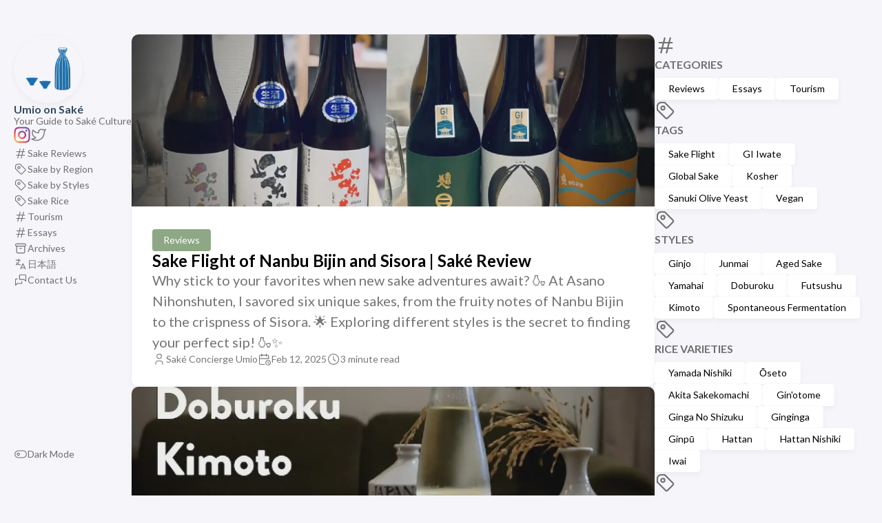

--- FILE ---
content_type: text/html
request_url: https://en.sakeconcierge.com/
body_size: 6770
content:
<!doctype html><html lang=en-us dir=ltr><head><meta name=generator content="Hugo 0.139.2"><meta charset=utf-8><meta name=viewport content='width=device-width,initial-scale=1'><meta name=description content="Saké Concierge Umio's sake reviews and essays"><title>Umio on Saké</title>
<link rel=canonical href=https://en.sakeconcierge.com/><link rel=stylesheet href=/scss/style.min.663803bebe609202d5b39d848f2d7c2dc8b598a2d879efa079fa88893d29c49c.css><meta property='og:title' content="Umio on Saké"><meta property='og:description' content="Saké Concierge Umio's sake reviews and essays"><meta property='og:url' content='https://en.sakeconcierge.com/'><meta property='og:site_name' content='Umio on Saké'><meta property='og:type' content='website'><meta property='og:updated_time' content=' 2025-02-12T12:22:00+09:00 '><meta name=twitter:site content="@sakesomm_umio"><meta name=twitter:creator content="@sakesomm_umio"><meta name=twitter:title content="Umio on Saké"><meta name=twitter:description content="Saké Concierge Umio's sake reviews and essays"><link rel=alternate type=application/rss+xml href=https://en.sakeconcierge.com/index.xml><link rel=alternate type=application/json href=https://en.sakeconcierge.com/index.json><script async src="https://www.googletagmanager.com/gtag/js?id=G-4KNHV7BQDB"></script><script>var dnt,doNotTrack=!1;if(!1&&(dnt=navigator.doNotTrack||window.doNotTrack||navigator.msDoNotTrack,doNotTrack=dnt=="1"||dnt=="yes"),!doNotTrack){window.dataLayer=window.dataLayer||[];function gtag(){dataLayer.push(arguments)}gtag("js",new Date),gtag("config","G-4KNHV7BQDB")}</script></head><body><script>(function(){const e="StackColorScheme";localStorage.getItem(e)||localStorage.setItem(e,"auto")})()</script><script>(function(){const t="StackColorScheme",e=localStorage.getItem(t),n=window.matchMedia("(prefers-color-scheme: dark)").matches===!0;e=="dark"||e==="auto"&&n?document.documentElement.dataset.scheme="dark":document.documentElement.dataset.scheme="light"})()</script><div class="container main-container flex on-phone--column extended"><aside class="sidebar left-sidebar sticky"><button class="hamburger hamburger--spin" type=button id=toggle-menu aria-label="Toggle Menu">
<span class=hamburger-box><span class=hamburger-inner></span></span></button><header><figure class=site-avatar><a href=/><img src=/img/sakeconcierge-logo_hu1072408496864868111.webp width=300 height=300 class=site-logo loading=lazy alt=Avatar></a></figure><div class=site-meta><h1 class=site-name><a href=/>Umio on Saké</a></h1><h2 class=site-description>Your Guide to Saké Culture</h2></div></header><ol class=menu-social><li><a href=https://instagram.com/sakesomm_umio target=_blank title=Instagram rel=me><svg style="enable-background:new 0 0 512 512" viewBox="0 0 512 512" xmlns:xlink="http://www.w3.org/1999/xlink"><style>.st0{fill:url(#SVGID_1_)}.st1{fill:url(#SVGID_2_)}.st2{fill:#654c9f}</style><g id="Edges"/><g id="Symbol"><g><radialGradient cx="56.3501" cy="19.2179" gradientTransform="matrix(0.9986 -5.233596e-02 4.448556e-02 0.8488 -36.9742 443.8014)" gradientUnits="userSpaceOnUse" id="SVGID_1_" r="711.335"><stop offset="0" style="stop-color:#FED576"/><stop offset=".2634" style="stop-color:#F47133"/><stop offset=".6091" style="stop-color:#BC3081"/><stop offset="1" style="stop-color:#4C63D2"/></radialGradient><path class="st0" d="M96.1 23.2c-16.2 6.3-29.9 14.7-43.6 28.4C38.8 65.2 30.4 79 24.1 95.1c-6.1 15.6-10.2 33.5-11.4 59.7-1.2 26.2-1.5 34.6-1.5 101.4s.3 75.2 1.5 101.4 5.4 44.1 11.4 59.7c6.3 16.2 14.7 29.9 28.4 43.6 13.7 13.7 27.4 22.1 43.6 28.4 15.6 6.1 33.5 10.2 59.7 11.4 26.2 1.2 34.6 1.5 101.4 1.5 66.8.0 75.2-.3 101.4-1.5s44.1-5.4 59.7-11.4c16.2-6.3 29.9-14.7 43.6-28.4 13.7-13.7 22.1-27.4 28.4-43.6 6.1-15.6 10.2-33.5 11.4-59.7s1.5-34.6 1.5-101.4-.3-75.2-1.5-101.4c-1.2-26.2-5.4-44.1-11.4-59.7C484 79 475.6 65.2 462 51.6c-13.7-13.7-27.4-22.1-43.6-28.4-15.6-6.1-33.5-10.2-59.7-11.4-26.2-1.2-34.6-1.5-101.4-1.5s-75.2.3-101.4 1.5C129.6 12.9 111.7 17.1 96.1 23.2zM356.6 56c24 1.1 37 5.1 45.7 8.5 11.5 4.5 19.7 9.8 28.3 18.4 8.6 8.6 13.9 16.8 18.4 28.3 3.4 8.7 7.4 21.7 8.5 45.7 1.2 25.9 1.4 33.7 1.4 99.4s-.3 73.5-1.4 99.4c-1.1 24-5.1 37-8.5 45.7-4.5 11.5-9.8 19.7-18.4 28.3-8.6 8.6-16.8 13.9-28.3 18.4-8.7 3.4-21.7 7.4-45.7 8.5-25.9 1.2-33.7 1.4-99.4 1.4s-73.5-.3-99.4-1.4c-24-1.1-37-5.1-45.7-8.5-11.5-4.5-19.7-9.8-28.3-18.4-8.6-8.6-13.9-16.8-18.4-28.3-3.4-8.7-7.4-21.7-8.5-45.7-1.2-25.9-1.4-33.7-1.4-99.4s.3-73.5 1.4-99.4c1.1-24 5.1-37 8.5-45.7 4.5-11.5 9.8-19.7 18.4-28.3 8.6-8.6 16.8-13.9 28.3-18.4 8.7-3.4 21.7-7.4 45.7-8.5 25.9-1.2 33.7-1.4 99.4-1.4S330.7 54.8 356.6 56z"/><radialGradient cx="154.0732" cy="134.5501" gradientTransform="matrix(0.9986 -5.233596e-02 4.448556e-02 0.8488 -24.3617 253.2946)" gradientUnits="userSpaceOnUse" id="SVGID_2_" r="365.2801"><stop offset="0" style="stop-color:#FED576"/><stop offset=".2634" style="stop-color:#F47133"/><stop offset=".6091" style="stop-color:#BC3081"/><stop offset="1" style="stop-color:#4C63D2"/></radialGradient><path class="st1" d="M130.9 256.3c0 69.8 56.6 126.3 126.3 126.3S383.5 326 383.5 256.3 327 130 257.2 130 130.9 186.5 130.9 256.3zm208.3.0c0 45.3-36.7 82-82 82s-82-36.7-82-82 36.7-82 82-82 82 36.7 82 82z"/><circle class="st2" cx="388.6" cy="125" r="29.5"/></g></g></svg></a></li><li><a href=https://twitter.com/sakesomm_umio target=_blank title=X rel=me><svg class="icon icon-tabler icon-tabler-brand-twitter" width="24" height="24" viewBox="0 0 24 24" stroke-width="2" stroke="currentcolor" fill="none" stroke-linecap="round" stroke-linejoin="round"><path stroke="none" d="M0 0h24v24H0z" fill="none"/><path d="M22 4.01c-1 .49-1.98.689-3 .99-1.121-1.265-2.783-1.335-4.38-.737S11.977 6.323 12 8v1c-3.245.083-6.135-1.395-8-4 0 0-4.182 7.433 4 11-1.872 1.247-3.739 2.088-6 2 3.308 1.803 6.913 2.423 10.034 1.517 3.58-1.04 6.522-3.723 7.651-7.742a13.84 13.84.0 00.497-3.753C20.18 7.773 21.692 5.25 22 4.009z"/></svg></a></li></ol><ol class=menu id=main-menu><li><a href=/reviews/><svg class="icon icon-tabler icon-tabler-hash" width="24" height="24" viewBox="0 0 24 24" stroke-width="2" stroke="currentcolor" fill="none" stroke-linecap="round" stroke-linejoin="round"><path stroke="none" d="M0 0h24v24H0z"/><line x1="5" y1="9" x2="19" y2="9"/><line x1="5" y1="15" x2="19" y2="15"/><line x1="11" y1="4" x2="7" y2="20"/><line x1="17" y1="4" x2="13" y2="20"/></svg>
<span>Sake Reviews</span></a></li><li><a href=/regions/><svg class="icon icon-tabler icon-tabler-tag" width="24" height="24" viewBox="0 0 24 24" stroke-width="2" stroke="currentcolor" fill="none" stroke-linecap="round" stroke-linejoin="round"><path stroke="none" d="M0 0h24v24H0z"/><path d="M11 3l9 9a1.5 1.5.0 010 2l-6 6a1.5 1.5.0 01-2 0L3 11V7a4 4 0 014-4h4"/><circle cx="9" cy="9" r="2"/></svg>
<span>Sake by Region</span></a></li><li><a href=/styles/><svg class="icon icon-tabler icon-tabler-tag" width="24" height="24" viewBox="0 0 24 24" stroke-width="2" stroke="currentcolor" fill="none" stroke-linecap="round" stroke-linejoin="round"><path stroke="none" d="M0 0h24v24H0z"/><path d="M11 3l9 9a1.5 1.5.0 010 2l-6 6a1.5 1.5.0 01-2 0L3 11V7a4 4 0 014-4h4"/><circle cx="9" cy="9" r="2"/></svg>
<span>Sake by Styles</span></a></li><li><a href=/rice/><svg class="icon icon-tabler icon-tabler-tag" width="24" height="24" viewBox="0 0 24 24" stroke-width="2" stroke="currentcolor" fill="none" stroke-linecap="round" stroke-linejoin="round"><path stroke="none" d="M0 0h24v24H0z"/><path d="M11 3l9 9a1.5 1.5.0 010 2l-6 6a1.5 1.5.0 01-2 0L3 11V7a4 4 0 014-4h4"/><circle cx="9" cy="9" r="2"/></svg>
<span>Sake Rice</span></a></li><li><a href=/tourism/><svg class="icon icon-tabler icon-tabler-hash" width="24" height="24" viewBox="0 0 24 24" stroke-width="2" stroke="currentcolor" fill="none" stroke-linecap="round" stroke-linejoin="round"><path stroke="none" d="M0 0h24v24H0z"/><line x1="5" y1="9" x2="19" y2="9"/><line x1="5" y1="15" x2="19" y2="15"/><line x1="11" y1="4" x2="7" y2="20"/><line x1="17" y1="4" x2="13" y2="20"/></svg>
<span>Tourism</span></a></li><li><a href=/essays/><svg class="icon icon-tabler icon-tabler-hash" width="24" height="24" viewBox="0 0 24 24" stroke-width="2" stroke="currentcolor" fill="none" stroke-linecap="round" stroke-linejoin="round"><path stroke="none" d="M0 0h24v24H0z"/><line x1="5" y1="9" x2="19" y2="9"/><line x1="5" y1="15" x2="19" y2="15"/><line x1="11" y1="4" x2="7" y2="20"/><line x1="17" y1="4" x2="13" y2="20"/></svg>
<span>Essays</span></a></li><li><a href=/page/archives/><svg class="icon icon-tabler icon-tabler-archive" width="24" height="24" viewBox="0 0 24 24" stroke-width="2" stroke="currentcolor" fill="none" stroke-linecap="round" stroke-linejoin="round"><path stroke="none" d="M0 0h24v24H0z"/><rect x="3" y="4" width="18" height="4" rx="2"/><path d="M5 8v10a2 2 0 002 2h10a2 2 0 002-2V8"/><line x1="10" y1="12" x2="14" y2="12"/></svg>
<span>Archives</span></a></li><li><a href=https://sakeconcierge.com><svg class="icon icon-tabler icon-tabler-language" width="24" height="24" viewBox="0 0 24 24" stroke-width="2" stroke="currentcolor" fill="none" stroke-linecap="round" stroke-linejoin="round"><path stroke="none" d="M0 0h24v24H0z" fill="none"/><path d="M4 5h7"/><path d="M9 3v2c0 4.418-2.239 8-5 8"/><path d="M5 9c-.003 2.144 2.952 3.908 6.7 4"/><path d="M12 20l4-9 4 9"/><path d="M19.1 18h-6.2"/></svg>
<span>日本語</span></a></li><li><a href=https://goo.gl/forms/K6MwZvFlPs target=_blank><svg class="icon icon-tabler icon-tabler-messages" width="24" height="24" viewBox="0 0 24 24" stroke-width="2" stroke="currentcolor" fill="none" stroke-linecap="round" stroke-linejoin="round"><path stroke="none" d="M0 0h24v24H0z"/><path d="M21 14l-3-3h-7a1 1 0 01-1-1V4a1 1 0 011-1h9a1 1 0 011 1v10"/><path d="M14 15v2a1 1 0 01-1 1H6l-3 3V11a1 1 0 011-1h2"/></svg>
<span>Contact Us</span></a></li><li class=menu-bottom-section><ol class=menu><li id=dark-mode-toggle><svg class="icon icon-tabler icon-tabler-toggle-left" width="24" height="24" viewBox="0 0 24 24" stroke-width="2" stroke="currentcolor" fill="none" stroke-linecap="round" stroke-linejoin="round"><path stroke="none" d="M0 0h24v24H0z"/><circle cx="8" cy="12" r="2"/><rect x="2" y="6" width="20" height="12" rx="6"/></svg>
<svg class="icon icon-tabler icon-tabler-toggle-right" width="24" height="24" viewBox="0 0 24 24" stroke-width="2" stroke="currentcolor" fill="none" stroke-linecap="round" stroke-linejoin="round"><path stroke="none" d="M0 0h24v24H0z"/><circle cx="16" cy="12" r="2"/><rect x="2" y="6" width="20" height="12" rx="6"/></svg>
<span>Dark Mode</span></li></ol></li></ol></aside><aside class="sidebar right-sidebar sticky"><section class="widget tagCloud"><div class=widget-icon><svg class="icon icon-tabler icon-tabler-hash" width="24" height="24" viewBox="0 0 24 24" stroke-width="2" stroke="currentcolor" fill="none" stroke-linecap="round" stroke-linejoin="round"><path stroke="none" d="M0 0h24v24H0z"/><line x1="5" y1="9" x2="19" y2="9"/><line x1="5" y1="15" x2="19" y2="15"/><line x1="11" y1="4" x2="7" y2="20"/><line x1="17" y1="4" x2="13" y2="20"/></svg></div><h2 class="widget-title section-title">Categories</h2><div class=tagCloud-tags><a href=/reviews/ class=font_size_15>Reviews
</a><a href=/essays/ class=font_size_1>Essays
</a><a href=/tourism/ class=font_size_1>Tourism</a></div></section><section class="widget tagCloud"><div class=widget-icon><svg class="icon icon-tabler icon-tabler-tag" width="24" height="24" viewBox="0 0 24 24" stroke-width="2" stroke="currentcolor" fill="none" stroke-linecap="round" stroke-linejoin="round"><path stroke="none" d="M0 0h24v24H0z"/><path d="M11 3l9 9a1.5 1.5.0 010 2l-6 6a1.5 1.5.0 01-2 0L3 11V7a4 4 0 014-4h4"/><circle cx="9" cy="9" r="2"/></svg></div><h2 class="widget-title section-title">Tags</h2><div class=tagCloud-tags><a href=/tags/sake-flight/ class=font_size_5>Sake Flight
</a><a href=/tags/gi-iwate/ class=font_size_1>GI Iwate
</a><a href=/tags/global-sake/ class=font_size_1>Global Sake
</a><a href=/tags/kosher/ class=font_size_1>Kosher
</a><a href=/tags/sanuki-olive-yeast/ class=font_size_1>Sanuki Olive Yeast
</a><a href=/tags/vegan/ class=font_size_1>Vegan</a></div></section><section class="widget tagCloud"><div class=widget-icon><svg class="icon icon-tabler icon-tabler-tag" width="24" height="24" viewBox="0 0 24 24" stroke-width="2" stroke="currentcolor" fill="none" stroke-linecap="round" stroke-linejoin="round"><path stroke="none" d="M0 0h24v24H0z"/><path d="M11 3l9 9a1.5 1.5.0 010 2l-6 6a1.5 1.5.0 01-2 0L3 11V7a4 4 0 014-4h4"/><circle cx="9" cy="9" r="2"/></svg></div><h2 class="widget-title section-title">Styles</h2><div class=tagCloud-tags><a href=/tags/styles/ginjo/ class=font_size_8>Ginjo
</a><a href=/tags/styles/junmai/ class=font_size_5>Junmai
</a><a href=/tags/styles/aged-sake/ class=font_size_4>Aged Sake
</a><a href=/tags/styles/yamahai/ class=font_size_4>Yamahai
</a><a href=/tags/styles/doburoku/ class=font_size_1>Doburoku
</a><a href=/tags/styles/futsushu/ class=font_size_1>Futsushu
</a><a href=/tags/styles/kimoto/ class=font_size_1>Kimoto
</a><a href=/tags/styles/spontaneous-fermentation/ class=font_size_1>Spontaneous Fermentation</a></div></section><section class="widget tagCloud"><div class=widget-icon><svg class="icon icon-tabler icon-tabler-tag" width="24" height="24" viewBox="0 0 24 24" stroke-width="2" stroke="currentcolor" fill="none" stroke-linecap="round" stroke-linejoin="round"><path stroke="none" d="M0 0h24v24H0z"/><path d="M11 3l9 9a1.5 1.5.0 010 2l-6 6a1.5 1.5.0 01-2 0L3 11V7a4 4 0 014-4h4"/><circle cx="9" cy="9" r="2"/></svg></div><h2 class="widget-title section-title">Rice Varieties</h2><div class=tagCloud-tags><a href=/tags/rice/yamada-nishiki/ class=font_size_2>Yamada Nishiki
</a><a href=/tags/rice/%C5%8Dseto/ class=font_size_2>Ōseto
</a><a href=/tags/rice/akita-sakekomachi/ class=font_size_1>Akita Sakekomachi
</a><a href=/tags/rice/ginotome/ class=font_size_1>Gin'otome
</a><a href=/tags/rice/ginga-no-shizuku/ class=font_size_1>Ginga No Shizuku
</a><a href=/tags/rice/ginginga/ class=font_size_1>Ginginga
</a><a href=/tags/rice/ginp%C5%AB/ class=font_size_1>Ginpū
</a><a href=/tags/rice/hattan/ class=font_size_1>Hattan
</a><a href=/tags/rice/hattan-nishiki/ class=font_size_1>Hattan Nishiki
</a><a href=/tags/rice/iwai/ class=font_size_1>Iwai</a></div></section><section class="widget tagCloud"><div class=widget-icon><svg class="icon icon-tabler icon-tabler-tag" width="24" height="24" viewBox="0 0 24 24" stroke-width="2" stroke="currentcolor" fill="none" stroke-linecap="round" stroke-linejoin="round"><path stroke="none" d="M0 0h24v24H0z"/><path d="M11 3l9 9a1.5 1.5.0 010 2l-6 6a1.5 1.5.0 01-2 0L3 11V7a4 4 0 014-4h4"/><circle cx="9" cy="9" r="2"/></svg></div><h2 class="widget-title section-title">Regions</h2><div class=tagCloud-tags><a href=/tags/regions/shiga/ class=font_size_3>Shiga
</a><a href=/tags/regions/kagawa/ class=font_size_2>Kagawa
</a><a href=/tags/regions/kyoto/ class=font_size_2>Kyoto
</a><a href=/tags/regions/fukui/ class=font_size_1>Fukui
</a><a href=/tags/regions/hiroshima/ class=font_size_1>Hiroshima
</a><a href=/tags/regions/hokkaido/ class=font_size_1>Hokkaido
</a><a href=/tags/regions/iwate/ class=font_size_1>Iwate
</a><a href=/tags/regions/miyazaki/ class=font_size_1>Miyazaki
</a><a href=/tags/regions/nara/ class=font_size_1>Nara
</a><a href=/tags/regions/niigata/ class=font_size_1>Niigata</a></div></section></aside><main class="main full-width"><section class=article-list><article class=has-image><header class=article-header><div class=article-image><a href=/reviews/nanbu-bijin-and-sisora-flight/><img src=/reviews/nanbu-bijin-and-sisora-flight/nanbu-bijin-sisora_hu9063111832402670226.webp srcset="/reviews/nanbu-bijin-and-sisora-flight/nanbu-bijin-sisora_hu9063111832402670226.webp 800w, /reviews/nanbu-bijin-and-sisora-flight/nanbu-bijin-sisora_hu13446719775163755377.webp 1600w" width=800 height=450 loading=lazy alt="Featured image of post Sake Flight of Nanbu Bijin and Sisora | Saké Review"></a></div><div class=article-details><header class=article-category><a href=/reviews/>Reviews</a></header><div class=article-title-wrapper><h2 class=article-title><a href=/reviews/nanbu-bijin-and-sisora-flight/>Sake Flight of Nanbu Bijin and Sisora | Saké Review</a></h2><h3 class=article-subtitle>Why stick to your favorites when new sake adventures await? 🍶 At Asano Nihonshuten, I savored six unique sakes, from the fruity notes of Nanbu Bijin to the crispness of Sisora. 🌟 Exploring different styles is the secret to finding your perfect sip! 🍶✨</h3></div><footer class=article-time><div><svg class="icon icon-tabler icon-tabler-user" width="24" height="24" viewBox="0 0 24 24" stroke-width="2" stroke="currentcolor" fill="none" stroke-linecap="round" stroke-linejoin="round"><path stroke="none" d="M0 0h24v24H0z"/><circle cx="12" cy="7" r="4"/><path d="M6 21v-2a4 4 0 014-4h4a4 4 0 014 4v2"/></svg>
<time class=article-time--published>Saké Concierge Umio</time></div><div><svg class="icon icon-tabler icon-tabler-calendar-time" width="56" height="56" viewBox="0 0 24 24" stroke-width="2" stroke="currentcolor" fill="none" stroke-linecap="round" stroke-linejoin="round"><path stroke="none" d="M0 0h24v24H0z"/><path d="M11.795 21H5a2 2 0 01-2-2V7a2 2 0 012-2h12a2 2 0 012 2v4"/><circle cx="18" cy="18" r="4"/><path d="M15 3v4"/><path d="M7 3v4"/><path d="M3 11h16"/><path d="M18 16.496V18l1 1"/></svg>
<time class=article-time--published>Feb 12, 2025</time></div><div><svg class="icon icon-tabler icon-tabler-clock" width="24" height="24" viewBox="0 0 24 24" stroke-width="2" stroke="currentcolor" fill="none" stroke-linecap="round" stroke-linejoin="round"><path stroke="none" d="M0 0h24v24H0z"/><circle cx="12" cy="12" r="9"/><polyline points="12 7 12 12 15 15"/></svg>
<time class=article-time--reading>3 minute read</time></div></footer></div></header></article><article class=has-image><header class=article-header><div class=article-image><a href=/reviews/happy-doburoku-kimoto/><img src=/reviews/happy-doburoku-kimoto/DSCF0655_hu13741703799725798403.webp srcset="/reviews/happy-doburoku-kimoto/DSCF0655_hu13741703799725798403.webp 800w, /reviews/happy-doburoku-kimoto/DSCF0655_hu7589368714196114832.webp 1600w" width=800 height=533 loading=lazy alt="Featured image of post Happy Doburoku Kimoto - the Fruit of Brewers’ Collaboration across Realms"></a></div><div class=article-details><header class=article-category><a href=/reviews/>Reviews</a></header><div class=article-title-wrapper><h2 class=article-title><a href=/reviews/happy-doburoku-kimoto/>Happy Doburoku Kimoto - the Fruit of Brewers’ Collaboration across Realms</a></h2><h3 class=article-subtitle>The first Kimoto Doburoku of Happy Tarō, brewed with the help of the renowned tōji Hioki Daisaku, has a well-balanced flavor and dignity as a rice product.</h3></div><footer class=article-time><div><svg class="icon icon-tabler icon-tabler-user" width="24" height="24" viewBox="0 0 24 24" stroke-width="2" stroke="currentcolor" fill="none" stroke-linecap="round" stroke-linejoin="round"><path stroke="none" d="M0 0h24v24H0z"/><circle cx="12" cy="7" r="4"/><path d="M6 21v-2a4 4 0 014-4h4a4 4 0 014 4v2"/></svg>
<time class=article-time--published>Saké Concierge Umio</time></div><div><svg class="icon icon-tabler icon-tabler-calendar-time" width="56" height="56" viewBox="0 0 24 24" stroke-width="2" stroke="currentcolor" fill="none" stroke-linecap="round" stroke-linejoin="round"><path stroke="none" d="M0 0h24v24H0z"/><path d="M11.795 21H5a2 2 0 01-2-2V7a2 2 0 012-2h12a2 2 0 012 2v4"/><circle cx="18" cy="18" r="4"/><path d="M15 3v4"/><path d="M7 3v4"/><path d="M3 11h16"/><path d="M18 16.496V18l1 1"/></svg>
<time class=article-time--published>Sep 11, 2024</time></div><div><svg class="icon icon-tabler icon-tabler-clock" width="24" height="24" viewBox="0 0 24 24" stroke-width="2" stroke="currentcolor" fill="none" stroke-linecap="round" stroke-linejoin="round"><path stroke="none" d="M0 0h24v24H0z"/><circle cx="12" cy="12" r="9"/><polyline points="12 7 12 12 15 15"/></svg>
<time class=article-time--reading>2 minute read</time></div></footer></div></header></article><article class=has-image><header class=article-header><div class=article-image><a href=/reviews/wakatake-aged-sake-flight-of-risshun-asa-shibori-in-a-local-izakaya/><img src=/reviews/wakatake-aged-sake-flight-of-risshun-asa-shibori-in-a-local-izakaya/wakatake-risshun_hu12851119149868313522.webp srcset="/reviews/wakatake-aged-sake-flight-of-risshun-asa-shibori-in-a-local-izakaya/wakatake-risshun_hu12851119149868313522.webp 800w, /reviews/wakatake-aged-sake-flight-of-risshun-asa-shibori-in-a-local-izakaya/wakatake-risshun_hu9266784038255108723.webp 1600w" width=800 height=533 loading=lazy alt="Featured image of post Wakatake Aged Sake Flight of Risshun Asa Shibori in a Local Izakaya | Saké Review"></a></div><div class=article-details><header class=article-category><a href=/reviews/>Reviews</a></header><div class=article-title-wrapper><h2 class=article-title><a href=/reviews/wakatake-aged-sake-flight-of-risshun-asa-shibori-in-a-local-izakaya/>Wakatake Aged Sake Flight of Risshun Asa Shibori in a Local Izakaya | Saké Review</a></h2><h3 class=article-subtitle>Exploring aged sake is a journey in itself. At a local izakaya, I tasted Wakatake’s Risshun Asa Shibori flight, discovering how time transforms flavors. From fresh vibrancy to deep complexity, each sip told a story.</h3></div><footer class=article-time><div><svg class="icon icon-tabler icon-tabler-user" width="24" height="24" viewBox="0 0 24 24" stroke-width="2" stroke="currentcolor" fill="none" stroke-linecap="round" stroke-linejoin="round"><path stroke="none" d="M0 0h24v24H0z"/><circle cx="12" cy="7" r="4"/><path d="M6 21v-2a4 4 0 014-4h4a4 4 0 014 4v2"/></svg>
<time class=article-time--published>Saké Concierge Umio</time></div><div><svg class="icon icon-tabler icon-tabler-calendar-time" width="56" height="56" viewBox="0 0 24 24" stroke-width="2" stroke="currentcolor" fill="none" stroke-linecap="round" stroke-linejoin="round"><path stroke="none" d="M0 0h24v24H0z"/><path d="M11.795 21H5a2 2 0 01-2-2V7a2 2 0 012-2h12a2 2 0 012 2v4"/><circle cx="18" cy="18" r="4"/><path d="M15 3v4"/><path d="M7 3v4"/><path d="M3 11h16"/><path d="M18 16.496V18l1 1"/></svg>
<time class=article-time--published>Feb 05, 2024</time></div><div><svg class="icon icon-tabler icon-tabler-clock" width="24" height="24" viewBox="0 0 24 24" stroke-width="2" stroke="currentcolor" fill="none" stroke-linecap="round" stroke-linejoin="round"><path stroke="none" d="M0 0h24v24H0z"/><circle cx="12" cy="12" r="9"/><polyline points="12 7 12 12 15 15"/></svg>
<time class=article-time--reading>3 minute read</time></div></footer></div></header></article><article class=has-image><header class=article-header><div class=article-image><a href=/reviews/do-the-dareyami-sentoku-junmai/><img src=/reviews/do-the-dareyami-sentoku-junmai/TN-DSCF0116_hu12853917211774946550.webp srcset="/reviews/do-the-dareyami-sentoku-junmai/TN-DSCF0116_hu12853917211774946550.webp 800w, /reviews/do-the-dareyami-sentoku-junmai/TN-DSCF0116_hu12171532420666909367.webp 1600w" width=800 height=533 loading=lazy alt="Featured image of post Do the Dareyami—Sentoku Junmai | Saké Review"></a></div><div class=article-details><header class=article-category><a href=/reviews/>Reviews</a></header><div class=article-title-wrapper><h2 class=article-title><a href=/reviews/do-the-dareyami-sentoku-junmai/>Do the Dareyami—Sentoku Junmai | Saké Review</a></h2><h3 class=article-subtitle>Sentoku Shuzō is Miyazaki's only sake brewery that solely makes sake despite the warm climate regarded as not ideal. Its junmai has citrusy and ricey notes that pair well with food.</h3></div><footer class=article-time><div><svg class="icon icon-tabler icon-tabler-user" width="24" height="24" viewBox="0 0 24 24" stroke-width="2" stroke="currentcolor" fill="none" stroke-linecap="round" stroke-linejoin="round"><path stroke="none" d="M0 0h24v24H0z"/><circle cx="12" cy="7" r="4"/><path d="M6 21v-2a4 4 0 014-4h4a4 4 0 014 4v2"/></svg>
<time class=article-time--published>Saké Concierge Umio</time></div><div><svg class="icon icon-tabler icon-tabler-calendar-time" width="56" height="56" viewBox="0 0 24 24" stroke-width="2" stroke="currentcolor" fill="none" stroke-linecap="round" stroke-linejoin="round"><path stroke="none" d="M0 0h24v24H0z"/><path d="M11.795 21H5a2 2 0 01-2-2V7a2 2 0 012-2h12a2 2 0 012 2v4"/><circle cx="18" cy="18" r="4"/><path d="M15 3v4"/><path d="M7 3v4"/><path d="M3 11h16"/><path d="M18 16.496V18l1 1"/></svg>
<time class=article-time--published>Jan 19, 2024</time></div><div><svg class="icon icon-tabler icon-tabler-clock" width="24" height="24" viewBox="0 0 24 24" stroke-width="2" stroke="currentcolor" fill="none" stroke-linecap="round" stroke-linejoin="round"><path stroke="none" d="M0 0h24v24H0z"/><circle cx="12" cy="12" r="9"/><polyline points="12 7 12 12 15 15"/></svg>
<time class=article-time--reading>2 minute read</time></div></footer></div></header></article><article class=has-image><header class=article-header><div class=article-image><a href=/reviews/warmed-sake-is-hospitality-furosen-umakan/><img src=/reviews/warmed-sake-is-hospitality-furosen-umakan/IMG_6087_hu14579961560826655800.webp srcset="/reviews/warmed-sake-is-hospitality-furosen-umakan/IMG_6087_hu14579961560826655800.webp 800w, /reviews/warmed-sake-is-hospitality-furosen-umakan/IMG_6087_hu12358840864803541266.webp 1600w" width=800 height=533 loading=lazy alt="Featured image of post Warmed Saké Is Hospitality—Furōsen Umakan | Saké Review"></a></div><div class=article-details><header class=article-category><a href=/reviews/>Reviews</a></header><div class=article-title-wrapper><h2 class=article-title><a href=/reviews/warmed-sake-is-hospitality-furosen-umakan/>Warmed Saké Is Hospitality—Furōsen Umakan | Saké Review</a></h2><h3 class=article-subtitle>Kanzake, or warmed sake, warms up our souls. Furōsen Umakan was born to be warmed and, of course, marries well with winter dishes.</h3></div><footer class=article-time><div><svg class="icon icon-tabler icon-tabler-user" width="24" height="24" viewBox="0 0 24 24" stroke-width="2" stroke="currentcolor" fill="none" stroke-linecap="round" stroke-linejoin="round"><path stroke="none" d="M0 0h24v24H0z"/><circle cx="12" cy="7" r="4"/><path d="M6 21v-2a4 4 0 014-4h4a4 4 0 014 4v2"/></svg>
<time class=article-time--published>Saké Concierge Umio</time></div><div><svg class="icon icon-tabler icon-tabler-calendar-time" width="56" height="56" viewBox="0 0 24 24" stroke-width="2" stroke="currentcolor" fill="none" stroke-linecap="round" stroke-linejoin="round"><path stroke="none" d="M0 0h24v24H0z"/><path d="M11.795 21H5a2 2 0 01-2-2V7a2 2 0 012-2h12a2 2 0 012 2v4"/><circle cx="18" cy="18" r="4"/><path d="M15 3v4"/><path d="M7 3v4"/><path d="M3 11h16"/><path d="M18 16.496V18l1 1"/></svg>
<time class=article-time--published>Jan 13, 2024</time></div><div><svg class="icon icon-tabler icon-tabler-clock" width="24" height="24" viewBox="0 0 24 24" stroke-width="2" stroke="currentcolor" fill="none" stroke-linecap="round" stroke-linejoin="round"><path stroke="none" d="M0 0h24v24H0z"/><circle cx="12" cy="12" r="9"/><polyline points="12 7 12 12 15 15"/></svg>
<time class=article-time--reading>1 minute read</time></div></footer></div></header></article><article class=has-image><header class=article-header><div class=article-image><a href=/reviews/ichidai-sakura-misen-junmai-ginjo/><img src=/reviews/ichidai-sakura-misen-junmai-ginjo/DSCF8018_hu16502952033347352988.webp srcset="/reviews/ichidai-sakura-misen-junmai-ginjo/DSCF8018_hu16502952033347352988.webp 800w, /reviews/ichidai-sakura-misen-junmai-ginjo/DSCF8018_hu12455003841510730113.webp 1600w" width=800 height=533 loading=lazy alt="Featured image of post Ichidai Sakura Misen Junmai Ginjo | Saké Review"></a></div><div class=article-details><header class=article-category><a href=/reviews/>Reviews</a></header><div class=article-title-wrapper><h2 class=article-title><a href=/reviews/ichidai-sakura-misen-junmai-ginjo/>Ichidai Sakura Misen Junmai Ginjo | Saké Review</a></h2><h3 class=article-subtitle>Sakurao B&amp;D makes a variety of booze, including whiskey, gin, shochu, and sake. I enjoyed the distillery tour and tasted whiskey, but this article reviews its aromatic sake.</h3></div><footer class=article-time><div><svg class="icon icon-tabler icon-tabler-user" width="24" height="24" viewBox="0 0 24 24" stroke-width="2" stroke="currentcolor" fill="none" stroke-linecap="round" stroke-linejoin="round"><path stroke="none" d="M0 0h24v24H0z"/><circle cx="12" cy="7" r="4"/><path d="M6 21v-2a4 4 0 014-4h4a4 4 0 014 4v2"/></svg>
<time class=article-time--published>Saké Concierge Umio</time></div><div><svg class="icon icon-tabler icon-tabler-calendar-time" width="56" height="56" viewBox="0 0 24 24" stroke-width="2" stroke="currentcolor" fill="none" stroke-linecap="round" stroke-linejoin="round"><path stroke="none" d="M0 0h24v24H0z"/><path d="M11.795 21H5a2 2 0 01-2-2V7a2 2 0 012-2h12a2 2 0 012 2v4"/><circle cx="18" cy="18" r="4"/><path d="M15 3v4"/><path d="M7 3v4"/><path d="M3 11h16"/><path d="M18 16.496V18l1 1"/></svg>
<time class=article-time--published>Dec 26, 2023</time></div><div><svg class="icon icon-tabler icon-tabler-clock" width="24" height="24" viewBox="0 0 24 24" stroke-width="2" stroke="currentcolor" fill="none" stroke-linecap="round" stroke-linejoin="round"><path stroke="none" d="M0 0h24v24H0z"/><circle cx="12" cy="12" r="9"/><polyline points="12 7 12 12 15 15"/></svg>
<time class=article-time--reading>2 minute read</time></div></footer></div></header></article><article class=has-image><header class=article-header><div class=article-image><a href=/reviews/kawatsuru-the-urashima-legend-of-sanuki-sanuki-olive-yeast/><img src=/reviews/kawatsuru-the-urashima-legend-of-sanuki-sanuki-olive-yeast/DSCF9886_hu5681866283568304630.webp srcset="/reviews/kawatsuru-the-urashima-legend-of-sanuki-sanuki-olive-yeast/DSCF9886_hu5681866283568304630.webp 800w, /reviews/kawatsuru-the-urashima-legend-of-sanuki-sanuki-olive-yeast/DSCF9886_hu10620072871474269153.webp 1600w" width=800 height=533 loading=lazy alt="Featured image of post Kawatsuru the Urashima Legend of Sanuki (Sanuki Olive Yeast) | Saké Review"></a></div><div class=article-details><header class=article-category><a href=/reviews/>Reviews</a></header><div class=article-title-wrapper><h2 class=article-title><a href=/reviews/kawatsuru-the-urashima-legend-of-sanuki-sanuki-olive-yeast/>Kawatsuru the Urashima Legend of Sanuki (Sanuki Olive Yeast) | Saké Review</a></h2><h3 class=article-subtitle>Kawatsuru's olive yeast sake is an excellent companion with food.</h3></div><footer class=article-time><div><svg class="icon icon-tabler icon-tabler-user" width="24" height="24" viewBox="0 0 24 24" stroke-width="2" stroke="currentcolor" fill="none" stroke-linecap="round" stroke-linejoin="round"><path stroke="none" d="M0 0h24v24H0z"/><circle cx="12" cy="7" r="4"/><path d="M6 21v-2a4 4 0 014-4h4a4 4 0 014 4v2"/></svg>
<time class=article-time--published>Saké Concierge Umio</time></div><div><svg class="icon icon-tabler icon-tabler-calendar-time" width="56" height="56" viewBox="0 0 24 24" stroke-width="2" stroke="currentcolor" fill="none" stroke-linecap="round" stroke-linejoin="round"><path stroke="none" d="M0 0h24v24H0z"/><path d="M11.795 21H5a2 2 0 01-2-2V7a2 2 0 012-2h12a2 2 0 012 2v4"/><circle cx="18" cy="18" r="4"/><path d="M15 3v4"/><path d="M7 3v4"/><path d="M3 11h16"/><path d="M18 16.496V18l1 1"/></svg>
<time class=article-time--published>Dec 05, 2023</time></div><div><svg class="icon icon-tabler icon-tabler-clock" width="24" height="24" viewBox="0 0 24 24" stroke-width="2" stroke="currentcolor" fill="none" stroke-linecap="round" stroke-linejoin="round"><path stroke="none" d="M0 0h24v24H0z"/><circle cx="12" cy="12" r="9"/><polyline points="12 7 12 12 15 15"/></svg>
<time class=article-time--reading>3 minute read</time></div></footer></div></header></article><article class=has-image><header class=article-header><div class=article-image><a href=/reviews/aged-sake-flight-of-yorokobi-gaijin/><img src=/reviews/aged-sake-flight-of-yorokobi-gaijin/tn-IMG_0491_hu4068991390715898734.webp srcset="/reviews/aged-sake-flight-of-yorokobi-gaijin/tn-IMG_0491_hu4068991390715898734.webp 800w, /reviews/aged-sake-flight-of-yorokobi-gaijin/tn-IMG_0491_hu14539624279360661134.webp 1600w" width=800 height=533 loading=lazy alt="Featured image of post Aged Sake Flight of Yorokobi Gaijin | Saké Review"></a></div><div class=article-details><header class=article-category><a href=/reviews/>Reviews</a></header><div class=article-title-wrapper><h2 class=article-title><a href=/reviews/aged-sake-flight-of-yorokobi-gaijin/>Aged Sake Flight of Yorokobi Gaijin | Saké Review</a></h2><h3 class=article-subtitle>Luckily, I had a fantastic experience tasting three cups of aged sakes of Yorokobi Gaijin in a local liquor store.</h3></div><footer class=article-time><div><svg class="icon icon-tabler icon-tabler-user" width="24" height="24" viewBox="0 0 24 24" stroke-width="2" stroke="currentcolor" fill="none" stroke-linecap="round" stroke-linejoin="round"><path stroke="none" d="M0 0h24v24H0z"/><circle cx="12" cy="7" r="4"/><path d="M6 21v-2a4 4 0 014-4h4a4 4 0 014 4v2"/></svg>
<time class=article-time--published>Saké Concierge Umio</time></div><div><svg class="icon icon-tabler icon-tabler-calendar-time" width="56" height="56" viewBox="0 0 24 24" stroke-width="2" stroke="currentcolor" fill="none" stroke-linecap="round" stroke-linejoin="round"><path stroke="none" d="M0 0h24v24H0z"/><path d="M11.795 21H5a2 2 0 01-2-2V7a2 2 0 012-2h12a2 2 0 012 2v4"/><circle cx="18" cy="18" r="4"/><path d="M15 3v4"/><path d="M7 3v4"/><path d="M3 11h16"/><path d="M18 16.496V18l1 1"/></svg>
<time class=article-time--published>Aug 17, 2023</time></div><div><svg class="icon icon-tabler icon-tabler-clock" width="24" height="24" viewBox="0 0 24 24" stroke-width="2" stroke="currentcolor" fill="none" stroke-linecap="round" stroke-linejoin="round"><path stroke="none" d="M0 0h24v24H0z"/><circle cx="12" cy="12" r="9"/><polyline points="12 7 12 12 15 15"/></svg>
<time class=article-time--reading>3 minute read</time></div></footer></div></header></article><article class=has-image><header class=article-header><div class=article-image><a href=/tourism/sake-concierge-umios-favorite-places-to-taste-sake-in-downtown-kyoto/><img src=/tourism/sake-concierge-umios-favorite-places-to-taste-sake-in-downtown-kyoto/IMG_6476_hu15240714749536152795.webp srcset="/tourism/sake-concierge-umios-favorite-places-to-taste-sake-in-downtown-kyoto/IMG_6476_hu15240714749536152795.webp 800w, /tourism/sake-concierge-umios-favorite-places-to-taste-sake-in-downtown-kyoto/IMG_6476_hu6913571945469500240.webp 1600w" width=800 height=533 loading=lazy alt="Featured image of post Sake Concierge Umio's Favorite Places to Taste Sake in Downtown Kyoto"></a></div><div class=article-details><header class=article-category><a href=/tourism/>Tourism</a></header><div class=article-title-wrapper><h2 class=article-title><a href=/tourism/sake-concierge-umios-favorite-places-to-taste-sake-in-downtown-kyoto/>Sake Concierge Umio's Favorite Places to Taste Sake in Downtown Kyoto</a></h2><h3 class=article-subtitle>Sake Concierge Umio recommends places to taste sake in Kyoto.</h3></div><footer class=article-time><div><svg class="icon icon-tabler icon-tabler-user" width="24" height="24" viewBox="0 0 24 24" stroke-width="2" stroke="currentcolor" fill="none" stroke-linecap="round" stroke-linejoin="round"><path stroke="none" d="M0 0h24v24H0z"/><circle cx="12" cy="7" r="4"/><path d="M6 21v-2a4 4 0 014-4h4a4 4 0 014 4v2"/></svg>
<time class=article-time--published>Saké Concierge Umio</time></div><div><svg class="icon icon-tabler icon-tabler-calendar-time" width="56" height="56" viewBox="0 0 24 24" stroke-width="2" stroke="currentcolor" fill="none" stroke-linecap="round" stroke-linejoin="round"><path stroke="none" d="M0 0h24v24H0z"/><path d="M11.795 21H5a2 2 0 01-2-2V7a2 2 0 012-2h12a2 2 0 012 2v4"/><circle cx="18" cy="18" r="4"/><path d="M15 3v4"/><path d="M7 3v4"/><path d="M3 11h16"/><path d="M18 16.496V18l1 1"/></svg>
<time class=article-time--published>Jun 10, 2023</time></div><div><svg class="icon icon-tabler icon-tabler-clock" width="24" height="24" viewBox="0 0 24 24" stroke-width="2" stroke="currentcolor" fill="none" stroke-linecap="round" stroke-linejoin="round"><path stroke="none" d="M0 0h24v24H0z"/><circle cx="12" cy="12" r="9"/><polyline points="12 7 12 12 15 15"/></svg>
<time class=article-time--reading>4 minute read</time></div></footer></div></header></article><article class=has-image><header class=article-header><div class=article-image><a href=/essays/sake-and-japanese-cuisine-in-the-brazilian-culinary-culture/><img src=/essays/sake-and-japanese-cuisine-in-the-brazilian-culinary-culture/Brasil_izakayas_mosaique_2018_hu10353413070698652166.webp srcset="/essays/sake-and-japanese-cuisine-in-the-brazilian-culinary-culture/Brasil_izakayas_mosaique_2018_hu10353413070698652166.webp 800w, /essays/sake-and-japanese-cuisine-in-the-brazilian-culinary-culture/Brasil_izakayas_mosaique_2018_hu12693941697730321123.webp 1600w" width=800 height=533 loading=lazy alt="Featured image of post Sake and Japanese Cuisine in the Brazilian Culinary Culture"></a></div><div class=article-details><header class=article-category><a href=/essays/>Essays</a></header><div class=article-title-wrapper><h2 class=article-title><a href=/essays/sake-and-japanese-cuisine-in-the-brazilian-culinary-culture/>Sake and Japanese Cuisine in the Brazilian Culinary Culture</a></h2><h3 class=article-subtitle>My sake journey to Brazil made me realize the fantastic contact between two culinary cultures.</h3></div><footer class=article-time><div><svg class="icon icon-tabler icon-tabler-user" width="24" height="24" viewBox="0 0 24 24" stroke-width="2" stroke="currentcolor" fill="none" stroke-linecap="round" stroke-linejoin="round"><path stroke="none" d="M0 0h24v24H0z"/><circle cx="12" cy="7" r="4"/><path d="M6 21v-2a4 4 0 014-4h4a4 4 0 014 4v2"/></svg>
<time class=article-time--published>Saké Concierge Umio</time></div><div><svg class="icon icon-tabler icon-tabler-calendar-time" width="56" height="56" viewBox="0 0 24 24" stroke-width="2" stroke="currentcolor" fill="none" stroke-linecap="round" stroke-linejoin="round"><path stroke="none" d="M0 0h24v24H0z"/><path d="M11.795 21H5a2 2 0 01-2-2V7a2 2 0 012-2h12a2 2 0 012 2v4"/><circle cx="18" cy="18" r="4"/><path d="M15 3v4"/><path d="M7 3v4"/><path d="M3 11h16"/><path d="M18 16.496V18l1 1"/></svg>
<time class=article-time--published>Nov 09, 2022</time></div><div><svg class="icon icon-tabler icon-tabler-clock" width="24" height="24" viewBox="0 0 24 24" stroke-width="2" stroke="currentcolor" fill="none" stroke-linecap="round" stroke-linejoin="round"><path stroke="none" d="M0 0h24v24H0z"/><circle cx="12" cy="12" r="9"/><polyline points="12 7 12 12 15 15"/></svg>
<time class=article-time--reading>4 minute read</time></div></footer></div></header></article></section><nav class=pagination><span class='page-link current'>1</span>
<a class=page-link href=/page/2/>2</a></nav><footer class=site-footer><section class=copyright>&copy;
2011 -
2025 Umio on Saké</section><section class=powerby>Built with <a href=https://gohugo.io/ target=_blank rel=noopener>Hugo</a><br>Theme <b><a href=https://github.com/CaiJimmy/hugo-theme-stack target=_blank rel=noopener data-version=3.29.0>Stack</a></b> designed by <a href=https://jimmycai.com target=_blank rel=noopener>Jimmy</a></section></footer></main></div><script src=https://cdn.jsdelivr.net/npm/node-vibrant@3.1.6/dist/vibrant.min.js integrity="sha256-awcR2jno4kI5X0zL8ex0vi2z+KMkF24hUW8WePSA9HM=" crossorigin=anonymous></script><script type=text/javascript src=/ts/main.1e9a3bafd846ced4c345d084b355fb8c7bae75701c338f8a1f8a82c780137826.js defer></script><script>(function(){const e=document.createElement("link");e.href="https://fonts.googleapis.com/css2?family=Lato:wght@300;400;700&display=swap",e.type="text/css",e.rel="stylesheet",document.head.appendChild(e)})()</script><style>:root{--ja-g-font-family:"游ゴシック", "游ゴシック Medium",
            "Yu Gothic Medium", "游ゴシック体", "Yu Gothic", YuGothic,
            "ヒラギノ角ゴ Pro", "Hiragino Kaku Gothic Pro", "メイリオ", "Meiryo";--article-font-family:"Lato", var(--ja-g-font-family),
            var(--base-font-family);--base-font-family:"Lato", var(--ja-g-font-family),
            var(--sys-font-family), var(--zh-font-family), sans-serif;--code-font-family:"Ricty Diminished", Menlo, Monaco, Consolas,
            "Courier New", monospace;--article-line-height:1.9}</style></body></html>